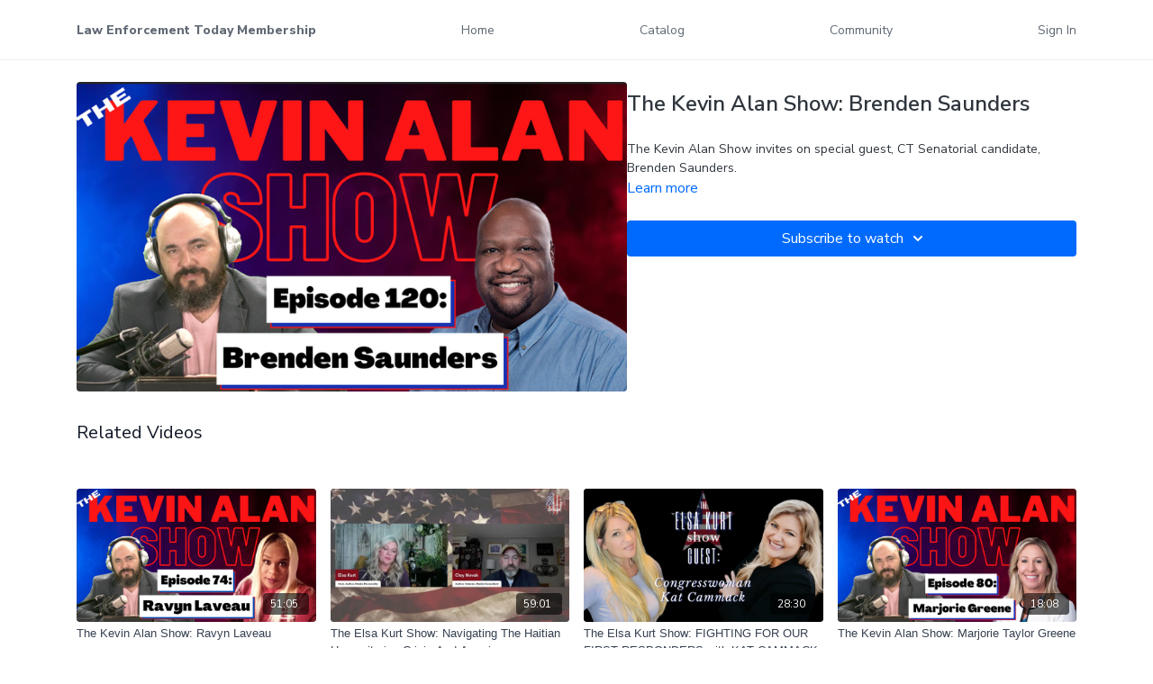

--- FILE ---
content_type: text/vnd.turbo-stream.html; charset=utf-8
request_url: https://letunity.com/programs/tkas-brenden_fh-754e65.turbo_stream?playlist_position=thumbnails&preview=false
body_size: -46
content:
<!DOCTYPE html><html><head><meta name="csrf-param" content="authenticity_token" />
<meta name="csrf-token" content="82AsWapTCGcPpnn7WonxmiLeM-CwnZkE7tmYQwv9GbK45FhKtkfeKqiGi1dJw-htqfvYeFZn5is2Y_FL48U6Ww" /></head><body><turbo-stream action="update" target="program_show"><template>
  <turbo-frame id="program_player">
      <turbo-frame id="program_content" src="/programs/tkas-brenden_fh-754e65/program_content?playlist_position=thumbnails&amp;preview=false">
</turbo-frame></turbo-frame></template></turbo-stream></body></html>

--- FILE ---
content_type: text/html; charset=utf-8
request_url: https://letunity.com/programs/tkas-brenden_fh-754e65/related
body_size: 11511
content:
<turbo-frame id="program_related" target="_top">

    <div class="container " data-area="program-related-videos">
      <div class="cbt-related mt-8  pb-16">
        <div class="cbt-related-title text-xl font-medium">Related Videos</div>
          <div class="mt-5 grid grid-cols-1 sm:grid-cols-2 md:grid-cols-3 lg:grid-cols-4 xl:grid-cols-4 gap-x-4 gap-y-6">
              <div data-area="related-video-item" class="">
                <swiper-slide
  data-card="video_1195639"
  data-custom="content-card"
  class="self-start hotwired"
>

  <a class="card-image-container" data-turbo="true" data-turbo-prefetch="false" data-turbo-action="advance" data-turbo-frame="_top" onclick="window.CatalogAnalytics(&#39;clickContentItem&#39;, &#39;video&#39;, &#39;1195639&#39;, &#39;Related Videos&#39;); window.CatalogAnalytics(&#39;clickRelatedVideo&#39;, &#39;1195639&#39;, &#39;1&#39;, &#39;program_page&#39;)" href="/programs/tkas-06222021bmp4-e8e2df">
    <div class="image-container relative" data-test="catalog-card">
  <div class="relative image-content">
    <div aria-hidden="true" style="padding-bottom: 56%;"></div>
    <img loading="lazy" alt="The Kevin Alan Show: Ravyn Laveau" decoding="async"
         src="https://alpha.uscreencdn.com/images/programs/1195639/horizontal/Episode_74.1625252490.png?auto=webp&width=350"
         srcset="https://alpha.uscreencdn.com/images/programs/1195639/horizontal/Episode_74.1625252490.png?auto=webp&width=350 350w,
            https://alpha.uscreencdn.com/images/programs/1195639/horizontal/Episode_74.1625252490.png?auto=webp&width=700 2x,
            https://alpha.uscreencdn.com/images/programs/1195639/horizontal/Episode_74.1625252490.png?auto=webp&width=1050 3x"
         class="card-image b-image absolute object-cover h-full top-0 left-0" style="opacity: 1;">
  </div>
    <div class="badge flex justify-center items-center text-white content-card-badge z-0">
      <span class="badge-item">51:05</span>
      <svg xmlns="http://www.w3.org/2000/svg" width="13" height="9" viewBox="0 0 13 9" fill="none" class="badge-item content-watched-icon" data-test="content-watched-icon">
  <path fill-rule="evenodd" clip-rule="evenodd" d="M4.99995 7.15142L12.0757 0.0756836L12.9242 0.924212L4.99995 8.84848L0.575684 4.42421L1.42421 3.57568L4.99995 7.15142Z" fill="currentColor"></path>
</svg>

    </div>

</div>
<div class="content-watched-overlay"></div>

</a>  <a class="card-title" data-turbo="true" data-turbo-prefetch="false" data-turbo-action="advance" data-turbo-frame="_top" title="The Kevin Alan Show: Ravyn Laveau" aria-label="The Kevin Alan Show: Ravyn Laveau" onclick="window.CatalogAnalytics(&#39;clickContentItem&#39;, &#39;video&#39;, &#39;1195639&#39;, &#39;Related Videos&#39;); window.CatalogAnalytics(&#39;clickRelatedVideo&#39;, &#39;1195639&#39;, &#39;1&#39;, &#39;program_page&#39;)" href="/programs/tkas-06222021bmp4-e8e2df">
    <span class="line-clamp-2">
      The Kevin Alan Show: Ravyn Laveau
    </span>
</a></swiper-slide>


              </div>
              <div data-area="related-video-item" class="">
                <swiper-slide
  data-card="video_2929481"
  data-custom="content-card"
  class="self-start hotwired"
>

  <a class="card-image-container" data-turbo="true" data-turbo-prefetch="false" data-turbo-action="advance" data-turbo-frame="_top" onclick="window.CatalogAnalytics(&#39;clickContentItem&#39;, &#39;video&#39;, &#39;2929481&#39;, &#39;Related Videos&#39;); window.CatalogAnalytics(&#39;clickRelatedVideo&#39;, &#39;2929481&#39;, &#39;2&#39;, &#39;program_page&#39;)" href="/programs/navigating-the-haitian-humanitarian-crisis-and-american-democracys-test-7a10db">
    <div class="image-container relative" data-test="catalog-card">
  <div class="relative image-content">
    <div aria-hidden="true" style="padding-bottom: 56%;"></div>
    <img loading="lazy" alt="The Elsa Kurt Show: Navigating The Haitian Humanitarian Crisis And American Democracy&#39;S Test" decoding="async"
         src="https://alpha.uscreencdn.com/images/programs/2929481/horizontal/7f47fa2a-ce1c-4213-8c7b-beaad1aced8b.jpg?auto=webp&width=350"
         srcset="https://alpha.uscreencdn.com/images/programs/2929481/horizontal/7f47fa2a-ce1c-4213-8c7b-beaad1aced8b.jpg?auto=webp&width=350 350w,
            https://alpha.uscreencdn.com/images/programs/2929481/horizontal/7f47fa2a-ce1c-4213-8c7b-beaad1aced8b.jpg?auto=webp&width=700 2x,
            https://alpha.uscreencdn.com/images/programs/2929481/horizontal/7f47fa2a-ce1c-4213-8c7b-beaad1aced8b.jpg?auto=webp&width=1050 3x"
         class="card-image b-image absolute object-cover h-full top-0 left-0" style="opacity: 1;">
  </div>
    <div class="badge flex justify-center items-center text-white content-card-badge z-0">
      <span class="badge-item">59:01</span>
      <svg xmlns="http://www.w3.org/2000/svg" width="13" height="9" viewBox="0 0 13 9" fill="none" class="badge-item content-watched-icon" data-test="content-watched-icon">
  <path fill-rule="evenodd" clip-rule="evenodd" d="M4.99995 7.15142L12.0757 0.0756836L12.9242 0.924212L4.99995 8.84848L0.575684 4.42421L1.42421 3.57568L4.99995 7.15142Z" fill="currentColor"></path>
</svg>

    </div>

</div>
<div class="content-watched-overlay"></div>

</a>  <a class="card-title" data-turbo="true" data-turbo-prefetch="false" data-turbo-action="advance" data-turbo-frame="_top" title="The Elsa Kurt Show: Navigating The Haitian Humanitarian Crisis And American Democracy&#39;S Test" aria-label="The Elsa Kurt Show: Navigating The Haitian Humanitarian Crisis And American Democracy&#39;S Test" onclick="window.CatalogAnalytics(&#39;clickContentItem&#39;, &#39;video&#39;, &#39;2929481&#39;, &#39;Related Videos&#39;); window.CatalogAnalytics(&#39;clickRelatedVideo&#39;, &#39;2929481&#39;, &#39;2&#39;, &#39;program_page&#39;)" href="/programs/navigating-the-haitian-humanitarian-crisis-and-american-democracys-test-7a10db">
    <span class="line-clamp-2">
      The Elsa Kurt Show: Navigating The Haitian Humanitarian Crisis And American Democracy&#39;S Test
    </span>
</a></swiper-slide>


              </div>
              <div data-area="related-video-item" class="">
                <swiper-slide
  data-card="video_1616825"
  data-custom="content-card"
  class="self-start hotwired"
    data-short-description="Elsa talks with Congresswoman Kat Cammack of Florida."
>

  <a class="card-image-container" data-turbo="true" data-turbo-prefetch="false" data-turbo-action="advance" data-turbo-frame="_top" onclick="window.CatalogAnalytics(&#39;clickContentItem&#39;, &#39;video&#39;, &#39;1616825&#39;, &#39;Related Videos&#39;); window.CatalogAnalytics(&#39;clickRelatedVideo&#39;, &#39;1616825&#39;, &#39;3&#39;, &#39;program_page&#39;)" href="/programs/eks-kat-cammack-acda41">
    <div class="image-container relative" data-test="catalog-card">
  <div class="relative image-content">
    <div aria-hidden="true" style="padding-bottom: 56%;"></div>
    <img loading="lazy" alt="The Elsa Kurt Show: FIGHTING FOR OUR FIRST RESPONDERS with KAT CAMMACK" decoding="async"
         src="https://alpha.uscreencdn.com/images/programs/1616825/horizontal/Copy_of_Copy_of_Copy_of_Blue__YouTube_Channel_Art___Facebook_Cover___YouTube_Thumbnail___YouTube_Cha.1648397645.png?auto=webp&width=350"
         srcset="https://alpha.uscreencdn.com/images/programs/1616825/horizontal/Copy_of_Copy_of_Copy_of_Blue__YouTube_Channel_Art___Facebook_Cover___YouTube_Thumbnail___YouTube_Cha.1648397645.png?auto=webp&width=350 350w,
            https://alpha.uscreencdn.com/images/programs/1616825/horizontal/Copy_of_Copy_of_Copy_of_Blue__YouTube_Channel_Art___Facebook_Cover___YouTube_Thumbnail___YouTube_Cha.1648397645.png?auto=webp&width=700 2x,
            https://alpha.uscreencdn.com/images/programs/1616825/horizontal/Copy_of_Copy_of_Copy_of_Blue__YouTube_Channel_Art___Facebook_Cover___YouTube_Thumbnail___YouTube_Cha.1648397645.png?auto=webp&width=1050 3x"
         class="card-image b-image absolute object-cover h-full top-0 left-0" style="opacity: 1;">
  </div>
    <div class="badge flex justify-center items-center text-white content-card-badge z-0">
      <span class="badge-item">28:30</span>
      <svg xmlns="http://www.w3.org/2000/svg" width="13" height="9" viewBox="0 0 13 9" fill="none" class="badge-item content-watched-icon" data-test="content-watched-icon">
  <path fill-rule="evenodd" clip-rule="evenodd" d="M4.99995 7.15142L12.0757 0.0756836L12.9242 0.924212L4.99995 8.84848L0.575684 4.42421L1.42421 3.57568L4.99995 7.15142Z" fill="currentColor"></path>
</svg>

    </div>

</div>
<div class="content-watched-overlay"></div>

</a>  <a class="card-title" data-turbo="true" data-turbo-prefetch="false" data-turbo-action="advance" data-turbo-frame="_top" title="The Elsa Kurt Show: FIGHTING FOR OUR FIRST RESPONDERS with KAT CAMMACK" aria-label="The Elsa Kurt Show: FIGHTING FOR OUR FIRST RESPONDERS with KAT CAMMACK" onclick="window.CatalogAnalytics(&#39;clickContentItem&#39;, &#39;video&#39;, &#39;1616825&#39;, &#39;Related Videos&#39;); window.CatalogAnalytics(&#39;clickRelatedVideo&#39;, &#39;1616825&#39;, &#39;3&#39;, &#39;program_page&#39;)" href="/programs/eks-kat-cammack-acda41">
    <span class="line-clamp-2">
      The Elsa Kurt Show: FIGHTING FOR OUR FIRST RESPONDERS with KAT CAMMACK
    </span>
</a></swiper-slide>


              </div>
              <div data-area="related-video-item" class="">
                <swiper-slide
  data-card="video_1213357"
  data-custom="content-card"
  class="self-start hotwired"
>

  <a class="card-image-container" data-turbo="true" data-turbo-prefetch="false" data-turbo-action="advance" data-turbo-frame="_top" onclick="window.CatalogAnalytics(&#39;clickContentItem&#39;, &#39;video&#39;, &#39;1213357&#39;, &#39;Related Videos&#39;); window.CatalogAnalytics(&#39;clickRelatedVideo&#39;, &#39;1213357&#39;, &#39;4&#39;, &#39;program_page&#39;)" href="/programs/tkas-06292021amp4-58928e">
    <div class="image-container relative" data-test="catalog-card">
  <div class="relative image-content">
    <div aria-hidden="true" style="padding-bottom: 56%;"></div>
    <img loading="lazy" alt="The Kevin Alan Show: Marjorie Taylor Greene" decoding="async"
         src="https://alpha.uscreencdn.com/images/programs/1213357/horizontal/Episode_80.1626114932.png?auto=webp&width=350"
         srcset="https://alpha.uscreencdn.com/images/programs/1213357/horizontal/Episode_80.1626114932.png?auto=webp&width=350 350w,
            https://alpha.uscreencdn.com/images/programs/1213357/horizontal/Episode_80.1626114932.png?auto=webp&width=700 2x,
            https://alpha.uscreencdn.com/images/programs/1213357/horizontal/Episode_80.1626114932.png?auto=webp&width=1050 3x"
         class="card-image b-image absolute object-cover h-full top-0 left-0" style="opacity: 1;">
  </div>
    <div class="badge flex justify-center items-center text-white content-card-badge z-0">
      <span class="badge-item">18:08</span>
      <svg xmlns="http://www.w3.org/2000/svg" width="13" height="9" viewBox="0 0 13 9" fill="none" class="badge-item content-watched-icon" data-test="content-watched-icon">
  <path fill-rule="evenodd" clip-rule="evenodd" d="M4.99995 7.15142L12.0757 0.0756836L12.9242 0.924212L4.99995 8.84848L0.575684 4.42421L1.42421 3.57568L4.99995 7.15142Z" fill="currentColor"></path>
</svg>

    </div>

</div>
<div class="content-watched-overlay"></div>

</a>  <a class="card-title" data-turbo="true" data-turbo-prefetch="false" data-turbo-action="advance" data-turbo-frame="_top" title="The Kevin Alan Show: Marjorie Taylor Greene" aria-label="The Kevin Alan Show: Marjorie Taylor Greene" onclick="window.CatalogAnalytics(&#39;clickContentItem&#39;, &#39;video&#39;, &#39;1213357&#39;, &#39;Related Videos&#39;); window.CatalogAnalytics(&#39;clickRelatedVideo&#39;, &#39;1213357&#39;, &#39;4&#39;, &#39;program_page&#39;)" href="/programs/tkas-06292021amp4-58928e">
    <span class="line-clamp-2">
      The Kevin Alan Show: Marjorie Taylor Greene
    </span>
</a></swiper-slide>


              </div>
          </div>
        </div>
      </div>
    </div>
</turbo-frame>

--- FILE ---
content_type: text/plain
request_url: https://www.google-analytics.com/j/collect?v=1&_v=j102&a=171275146&t=pageview&_s=1&dl=https%3A%2F%2Fletunity.com%2Fprograms%2Ftkas-brenden_fh-754e65&ul=en-us%40posix&dt=Episode%20120%3A%20Brenden%20Saunders%20%7C%20Law%20Enforcement%20Today%20Membership&sr=1280x720&vp=1280x720&_u=IEBAAEABAAAAACAAI~&jid=482779887&gjid=1127799467&cid=616731209.1768756268&tid=UA-6490658-2&_gid=1811629017.1768756268&_r=1&_slc=1&z=1761451559
body_size: -449
content:
2,cG-L15NRFCXBY